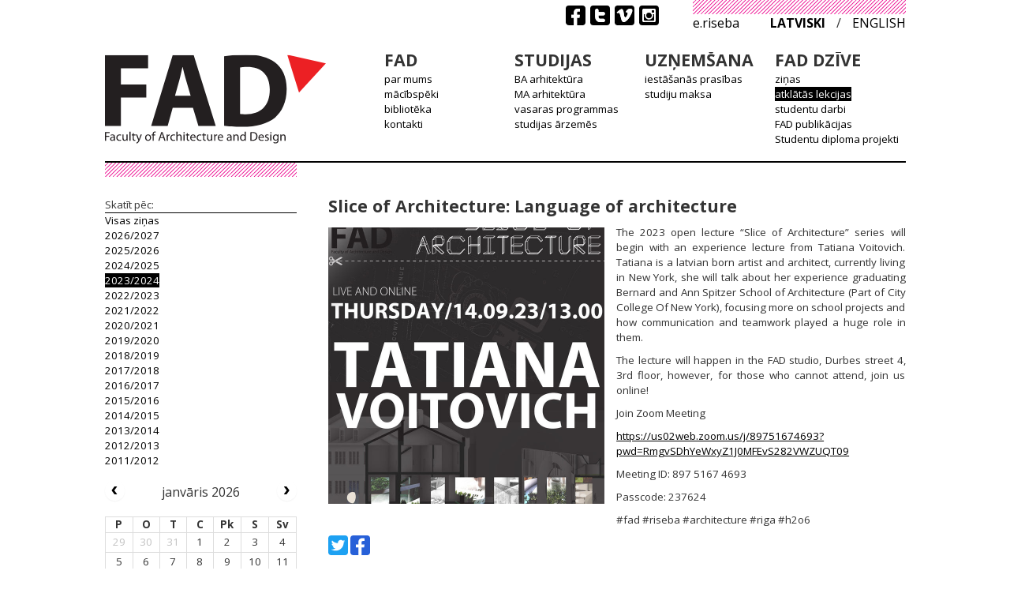

--- FILE ---
content_type: text/html; charset=utf-8
request_url: https://architecture.riseba.lv/lv/fad-dzive/atklatas-lekcijas/slice-of-architecture-language-of-architecture?year=2023
body_size: 3837
content:
<!DOCTYPE html>
<html xmlns="http://www.w3.org/1999/xhtml">
<head>
<meta content="text/html; charset=UTF-8" http-equiv="Content-Type">
<meta content="width=device-width, initial-scale=1" name="viewport">
<link rel="stylesheet" media="all" href="/assets/application-b595e56c1cf94602e0ee9020e4de264c97173bfe620ba5f6b51cd5b55c854795.css" />
<script src="/assets/application-f36d4747feae98a9c9dc5fe9b6dbe0d509ea056aa7aff248aea30d5a5ae79c22.js"></script>
<link rel="shortcut icon" type="image/x-icon" href="/assets/favicon-8f666e9b4b6b04de5e03dfe42deba21c05b6f80c0d79003bc58d26d40663173b.ico" />
<title>Slice of Architecture: Language of architecture | RISEBA Arhitektūras un dizaina fakultāte</title>
<script>
  var _gaq = _gaq || [];
  _gaq.push(['_setAccount', 'UA-36957598-3']);
  _gaq.push(['_trackPageview']);
  
  (function() {
  var ga = document.createElement('script'); ga.type = 'text/javascript'; ga.async = true;
  ga.src = ('https:' == document.location.protocol ? 'https://ssl' : 'http://www') + '.google-analytics.com/ga.js';
  var s = document.getElementsByTagName('script')[0]; s.parentNode.insertBefore(ga, s);
  })();
</script>
<body class="post-category-pages-controller theme-3">
<div id="fb-root"></div>
<script>
  (function(d, s, id) {var js, fjs = d.getElementsByTagName(s)[0];if(d.getElementById(id))return;js = d.createElement(s);js.id = id;js.src = "//connect.facebook.net/en_US/sdk.js#xfbml=1&version=v2.7";fjs.parentNode.insertBefore(js, fjs);}(document, 'script', 'facebook-jssdk'));
</script>
<div id="fb-root"></div>
<div id="wrapper">
<header>
<nav>
<div id="secondary">
<ul id="language-picker">
<li>
<a target="_blank" href="http://e.riseba.lv/">e.riseba</a>
</li>
<li class="locale selected">
<a href="/lv">latviski</a>
</li>
<li>/</li>
<li class="locale">
<a href="/en">english</a>
</li>
</ul>
<ul id="social-menu">
<li>
<a target="_blank" href="https://www.facebook.com/RISEBAFAD/"><span class="svg social-icon facebook"><svg role="img" width="25" height="25" viewBox="0 0 25 25" aria-label="Facebook"><title>Facebook</title><svg class="symbol" x="0.0" y="0.0"><use xlink:href="/assets/images-48a5f59dc1a72c6c588450758a9ad0ab9b7f4675b6ede9c81350453ddc4d7a8c.svg#social-icon-facebook" /></svg></svg></span>
</a></li>
<li>
<a target="_blank" href="https://twitter.com/RISEBA_LV"><span class="svg social-icon twitter"><svg role="img" width="25" height="25" viewBox="0 0 25 25" aria-label="Twitter"><title>Twitter</title><svg class="symbol" x="0.0" y="0.0"><use xlink:href="/assets/images-48a5f59dc1a72c6c588450758a9ad0ab9b7f4675b6ede9c81350453ddc4d7a8c.svg#social-icon-twitter" /></svg></svg></span>
</a></li>
<li>
<a target="_blank" href="https://vimeo.com/riseba"><span class="svg social-icon vimeo"><svg role="img" width="25" height="25" viewBox="0 0 25 25" aria-label="Vimeo"><title>Vimeo</title><svg class="symbol" x="0.0" y="0.0"><use xlink:href="/assets/images-48a5f59dc1a72c6c588450758a9ad0ab9b7f4675b6ede9c81350453ddc4d7a8c.svg#social-icon-vimeo" /></svg></svg></span>
</a></li>
<li>
<a target="_blank" href="https://www.instagram.com/fad_architecture_school/"><span class="svg social-icon instagram"><svg role="img" width="25" height="25" viewBox="0 0 25 25" aria-label="Instagram"><title>Instagram</title><svg class="symbol" x="0.0" y="0.0"><use xlink:href="/assets/images-48a5f59dc1a72c6c588450758a9ad0ab9b7f4675b6ede9c81350453ddc4d7a8c.svg#social-icon-instagram" /></svg></svg></span>
</a></li>
</ul>
<div id="search-box">
<gcse:searchbox-only resultsurl="/lv/search/"></gcse:searchbox-only>
</div>
<script>
  (function() {
    var cx = "014898601481690667309:1unaa2drmp0";
    var gcse = document.createElement('script');
    gcse.type = 'text/javascript';
    gcse.async = true;
    gcse.src = 'https://cse.google.com/cse.js?cx=' + cx;
    var s = document.getElementsByTagName('script')[0];
    s.parentNode.insertBefore(gcse, s);
  })();
</script>

</div>
<div id="primary">
<div id="logo-wrapper">
<h1>
<a href="/lv"><span class="svg custom fad-logo"><svg role="img" width="270" height="109" viewBox="0 0 270 109" aria-label="FAD logo"><title>FAD logo</title><svg class="symbol" x="0.0" y="0.0"><use xlink:href="/assets/images-48a5f59dc1a72c6c588450758a9ad0ab9b7f4675b6ede9c81350453ddc4d7a8c.svg#custom-fad-logo" /></svg></svg></span>
</a></h1>
</div>
<div class="trigger">
<a href="#navigation">
<span class="svg icon kebab"><svg role="img" width="25" height="25" viewBox="0 0 25 25" aria-label="Kebab menu"><title>Kebab menu</title><svg class="symbol" x="0.0" y="0.0"><use xlink:href="/assets/images-48a5f59dc1a72c6c588450758a9ad0ab9b7f4675b6ede9c81350453ddc4d7a8c.svg#icon-kebab" /></svg></svg></span>
</a>
</div>
<div class="fade-overlay"></div>
<ul class="menu main" id="navigation"><li>
<span>FAD</span>
<ul><li class=""><a href="/lv/fad/par-mums">par mums</a></li><li class=""><a href="/lv/fad/academic-staff">mācībspēki</a></li><li class=""><a href="/lv/fad/biblioteka">bibliotēka</a></li><li class=""><a href="/lv/fad/kontakti">kontakti</a></li></ul>
</li><li>
<span>STUDIJAS</span>
<ul><li class=""><a href="/lv/studijas/ba-arhitektura">BA arhitektūra</a></li><li class=""><a href="/lv/studijas/ma-arhitektura">MA arhitektūra</a></li><li class=""><a href="/lv/studijas/vasaras-programmas">vasaras programmas</a></li><li class=""><a href="/lv/studijas/studijas-arzemes">studijas ārzemēs</a></li></ul>
</li><li>
<span>UZŅEMŠANA</span>
<ul><li class=""><a href="/lv/uznemsana/iestasanas-prasibas">iestāšanās prasības</a></li><li class=""><a href="/lv/uznemsana/studiju-maksa-slash-stipendijas">studiju maksa</a></li></ul>
</li><li>
<span>FAD DZĪVE</span>
<ul><li class=""><a href="/lv/fad-dzive/notikumi-un-izstades">ziņas</a></li><li class="active"><a href="/lv/fad-dzive/atklatas-lekcijas">atklātās lekcijas</a></li><li class=""><a href="/lv/fad-dzive/studentu-darbi"> studentu darbi</a></li><li class=""><a href="/lv/fad-dzive/publikacijas">FAD publikācijas</a></li><li class=""><a href="/lv/fad-dzive/fad">Studentu diploma projekti</a></li></ul>
</li><li>
<span>Search</span>
<ul>
</ul>
</li></ul>
</div>
</nav>
</header>
<div class="clear" id="header-bottom"></div>
<div id="page">
<div id="main-content">
<article class="post-entry">
<h2>Slice of Architecture: Language of architecture</h2>
<div class="event-photo">
<img src="/media/W1siZiIsIjIwMjMvMDkvMDYvN2Rib3gxcDFncV9uYi5qcGciXSxbInAiLCJ0aHVtYiIsIjcwMHg3MDAjIl0sWyJwIiwiZW5jb2RlIiwianBnIiwiLXF1YWxpdHkgODAiXV0/file.jpg?sha=b9b4b148e8bb4780">
</div>

<p>The 2023 open lecture &ldquo;Slice of Architecture&rdquo; series will begin with an experience lecture from Tatiana Voitovich. Tatiana is a latvian born artist and architect, currently living in New York, she will talk about her experience graduating Bernard and Ann Spitzer School of Architecture (Part of City College Of New York), focusing more on school projects and how communication and teamwork played a huge role in them.</p>

<p>The lecture will happen in the FAD studio, Durbes street 4, 3rd floor, however, for those who cannot attend, join us online!</p>

<p>Join Zoom Meeting</p>

<p><a href="https://us02web.zoom.us/j/89751674693?pwd=RmgvSDhYeWxyZ1J0MFEvS282VWZUQT09">https://us02web.zoom.us/j/89751674693?pwd=RmgvSDhYeWxyZ1J0MFEvS282VWZUQT09</a></p>

<p>Meeting ID: 897 5167 4693</p>

<p>Passcode: 237624</p>

<p>#fad #riseba #architecture #riga #h2o6</p>

<div class="clear"></div>
<div class="clear"></div>
<div class='social-share-button' data-title='Slice of Architecture: Language of architecture' data-img=''
data-url='https://architecture.riseba.lv/lv/fad-dzive/atklatas-lekcijas/slice-of-architecture-language-of-architecture' data-desc='' data-via=''>
<a rel="nofollow " data-site="twitter" class="ssb-icon ssb-twitter" onclick="return SocialShareButton.share(this);" title="Share to Twitter" href="#"></a>
<a rel="nofollow " data-site="facebook" class="ssb-icon ssb-facebook" onclick="return SocialShareButton.share(this);" title="Share to Facebook" href="#"></a>
</div>
</article>

</div>
<div id="sidebar">
<div id="post-archive">
<p>
Skatīt pēc:
</p>
<ul>
<li>
<a href="/lv/fad-dzive/atklatas-lekcijas">Visas ziņas</a>
</li>
<li>
<a href="/lv/fad-dzive/atklatas-lekcijas/slice-of-architecture-language-of-architecture?year=2026">2026/2027</a>
</li>
<li>
<a href="/lv/fad-dzive/atklatas-lekcijas/slice-of-architecture-language-of-architecture?year=2025">2025/2026</a>
</li>
<li>
<a href="/lv/fad-dzive/atklatas-lekcijas/slice-of-architecture-language-of-architecture?year=2024">2024/2025</a>
</li>
<li>
<a class="active" href="/lv/fad-dzive/atklatas-lekcijas/slice-of-architecture-language-of-architecture?year=2023">2023/2024</a>
</li>
<li>
<a href="/lv/fad-dzive/atklatas-lekcijas/slice-of-architecture-language-of-architecture?year=2022">2022/2023</a>
</li>
<li>
<a href="/lv/fad-dzive/atklatas-lekcijas/slice-of-architecture-language-of-architecture?year=2021">2021/2022</a>
</li>
<li>
<a href="/lv/fad-dzive/atklatas-lekcijas/slice-of-architecture-language-of-architecture?year=2020">2020/2021</a>
</li>
<li>
<a href="/lv/fad-dzive/atklatas-lekcijas/slice-of-architecture-language-of-architecture?year=2019">2019/2020</a>
</li>
<li>
<a href="/lv/fad-dzive/atklatas-lekcijas/slice-of-architecture-language-of-architecture?year=2018">2018/2019</a>
</li>
<li>
<a href="/lv/fad-dzive/atklatas-lekcijas/slice-of-architecture-language-of-architecture?year=2017">2017/2018</a>
</li>
<li>
<a href="/lv/fad-dzive/atklatas-lekcijas/slice-of-architecture-language-of-architecture?year=2016">2016/2017</a>
</li>
<li>
<a href="/lv/fad-dzive/atklatas-lekcijas/slice-of-architecture-language-of-architecture?year=2015">2015/2016</a>
</li>
<li>
<a href="/lv/fad-dzive/atklatas-lekcijas/slice-of-architecture-language-of-architecture?year=2014">2014/2015</a>
</li>
<li>
<a href="/lv/fad-dzive/atklatas-lekcijas/slice-of-architecture-language-of-architecture?year=2013">2013/2014</a>
</li>
<li>
<a href="/lv/fad-dzive/atklatas-lekcijas/slice-of-architecture-language-of-architecture?year=2012">2012/2013</a>
</li>
<li>
<a href="/lv/fad-dzive/atklatas-lekcijas/slice-of-architecture-language-of-architecture?year=2011">2011/2012</a>
</li>
</ul>
</div>

<div class="calendar" data-lang="lv"></div>

<div id="social-sidebar">
<div id="facebook">
<div class="fb-page" data-href="https://www.facebook.com/RISEBAFAD/" data-tabs="timeline" data-small-header="true" data-adapt-container-width="true" data-hide-cover="false" data-show-facepile="true"><blockquote cite="https://www.facebook.com/RISEBAFAD/" class="fb-xfbml-parse-ignore"><a href="https://www.facebook.com/RISEBAFAD/">Riseba University / FAD</a></blockquote></div>
</div>
<div id="twitter">
<a class="twitter-timeline" href="https://twitter.com/RISEBA_LV" height="500" transparent>Tweets by RISEBA_LV</a> <script async src="//platform.twitter.com/widgets.js" charset="utf-8"></script>
</div>
</div>


</div>
</div>
<div class="clear"></div>
<div id="footer-top"></div>
<footer>
<div id="logo">
<div id="riseba-logo">
<a target="_blank" href="http://www.riseba.lv/lv"><span class="svg custom riseba-logo-lv"><svg role="img" width="230" height="75" viewBox="0 0 230 75" aria-label="Riseba logo"><title>Riseba logo</title><svg class="symbol" x="0.0" y="0.0"><use xlink:href="/assets/images-48a5f59dc1a72c6c588450758a9ad0ab9b7f4675b6ede9c81350453ddc4d7a8c.svg#custom-riseba-logo-lv" /></svg></svg></span>
</a></div>
</div>
<div id="footer-content">
<div id="main-building">
<p><strong>Biznesa, mākslas un tehnoloģiju augstskola RISEBA</strong><br />
Adrese: Meža iela 3, Rīga, LV-1048<br />
Fakss: + 371 67 500 252<br />
Tālrunis: + 371 67 500 265<br />
<a href="http://www.riseba.lv/" target="_blank">www.riseba.lv</a><br />
E-pasts:&nbsp;<a href="/cdn-cgi/l/email-protection" class="__cf_email__" data-cfemail="05776c7660676445776c766067642b6973">[email&#160;protected]</a></p>

</div>
<div id="find-more">
<p><strong>RISEBA Arhitektūras un&nbsp;mediju centrs H<sub>2</sub>O 6</strong><br />
<a href="http://www.h2o6.lv/" target="_blank">www.h2o6.lv</a><br />
<br />
<strong>Arhitektūras un dizaina fakultāte</strong><br />
Adrese: Durbes iela 4, Rīga, LV-1007<br />
Tālrunis: + 371 29 349 122<br />
<a href="http://www.architecture.riseba.lv/" target="_blank">www.architecture.riseba.lv</a><br />
E-pasts:&nbsp;<a href="/cdn-cgi/l/email-protection" class="__cf_email__" data-cfemail="2c45424a436c5e455f494e4d02405a">[email&#160;protected]</a></p>

<p>&nbsp;</p>

</div>
</div>
<div id="footer-social">
<ul id="social-menu">
<li>
<a target="_blank" href="https://www.facebook.com/groups/404916972901925/"><span class="svg social-icon facebook"><svg role="img" width="25" height="25" viewBox="0 0 25 25" aria-label="Facebook"><title>Facebook</title><svg class="symbol" x="0.0" y="0.0"><use xlink:href="/assets/images-48a5f59dc1a72c6c588450758a9ad0ab9b7f4675b6ede9c81350453ddc4d7a8c.svg#social-icon-facebook" /></svg></svg></span>
</a></li>
<li>
<a target="_blank" href="https://www.facebook.com/RISEBAFAD/"><span class="svg social-icon twitter"><svg role="img" width="25" height="25" viewBox="0 0 25 25" aria-label="Twitter"><title>Twitter</title><svg class="symbol" x="0.0" y="0.0"><use xlink:href="/assets/images-48a5f59dc1a72c6c588450758a9ad0ab9b7f4675b6ede9c81350453ddc4d7a8c.svg#social-icon-twitter" /></svg></svg></span>
</a></li>
<li>
<a target="_blank" href="https://vimeo.com/riseba"><span class="svg social-icon vimeo"><svg role="img" width="25" height="25" viewBox="0 0 25 25" aria-label="Vimeo"><title>Vimeo</title><svg class="symbol" x="0.0" y="0.0"><use xlink:href="/assets/images-48a5f59dc1a72c6c588450758a9ad0ab9b7f4675b6ede9c81350453ddc4d7a8c.svg#social-icon-vimeo" /></svg></svg></span>
</a></li>
<li>
<a target="_blank" href="https://www.instagram.com/fad_architecture_school/"><span class="svg social-icon instagram"><svg role="img" width="25" height="25" viewBox="0 0 25 25" aria-label="Instagram"><title>Instagram</title><svg class="symbol" x="0.0" y="0.0"><use xlink:href="/assets/images-48a5f59dc1a72c6c588450758a9ad0ab9b7f4675b6ede9c81350453ddc4d7a8c.svg#social-icon-instagram" /></svg></svg></span>
</a></li>
</ul>
</div>
</footer>
</div>
<script data-cfasync="false" src="/cdn-cgi/scripts/5c5dd728/cloudflare-static/email-decode.min.js"></script><script defer src="https://static.cloudflareinsights.com/beacon.min.js/vcd15cbe7772f49c399c6a5babf22c1241717689176015" integrity="sha512-ZpsOmlRQV6y907TI0dKBHq9Md29nnaEIPlkf84rnaERnq6zvWvPUqr2ft8M1aS28oN72PdrCzSjY4U6VaAw1EQ==" data-cf-beacon='{"version":"2024.11.0","token":"eb73deab778c4d018531c1c52c362275","r":1,"server_timing":{"name":{"cfCacheStatus":true,"cfEdge":true,"cfExtPri":true,"cfL4":true,"cfOrigin":true,"cfSpeedBrain":true},"location_startswith":null}}' crossorigin="anonymous"></script>
</body>
</head>
</html>


--- FILE ---
content_type: image/svg+xml
request_url: https://architecture.riseba.lv/assets/images-48a5f59dc1a72c6c588450758a9ad0ab9b7f4675b6ede9c81350453ddc4d7a8c.svg
body_size: 15925
content:
<svg xmlns="http://www.w3.org/2000/svg"  width="0" height="0">

    <!--
        All symbols are svg definitions optimised with svgo

        Adding new images:

        1. Get the images as svg files.
        2. Install svgo from https://github.com/svg/svgo
        3. Put the svg files in a folder, e.g. new-optimised-images
        4. Run svgo on the folder:  svgo -f new-optimised-images
        5. For each image, copy the optimised paths into a symbol in this file:
            5.1. Remove viewBox attribute. Set width and height attribute.
                 Width and height must both be defined here.
                 A viewBox of "0 0 <width> <height>" will be used automatically in the tag helper.
            5.2. Remove any fill definitions from paths
            5.3. Set a unique id for the symbol and remove any ids and classes from the paths
            5.4. Set width and height for the symbol from the svg data

        The ids are in the names of the images that will be used in the site.

        6. Restart the rails application after any changes in this file

    -->

    <!-- "icon-" prefix denotes icon images. they use a 20 x 20 output rectangle (with very rare exceptions) -->

    <!-- Icons -->
    <symbol id="icon-kebab" height="25" width="25" xmlns="http://www.w3.org/2000/svg"><path d="M0 2h25v4H0V2zm0 8h25v4H0v-4zm0 8h25v4H0v-4z" fill-rule="evenodd"/></symbol>

    <symbol id="icon-search" xmlns="http://www.w3.org/2000/svg" width="50" height="25"><path fill="#FFFFFF" d="M19.255 12.818a4.395 4.395 0 1 0 0-6.215 4.391 4.391 0 0 0 0 6.215zm-1.164-7.373a6.042 6.042 0 0 1 8.536 0c2.116 2.112 2.326 5.406.648 7.763l6.396 6.395-1.721 1.716-6.46-6.457c-2.319 1.411-5.397 1.116-7.4-.888a6.034 6.034 0 0 1 .001-8.529z"/><path d="M19.255 6.603a4.395 4.395 0 1 1 0 6.215 4.391 4.391 0 0 1 0-6.215z"/><path d="M18.091 13.974c2.003 2.004 5.081 2.299 7.4.888l6.46 6.457 1.721-1.716-6.396-6.395c1.678-2.356 1.468-5.65-.648-7.763a6.042 6.042 0 0 0-8.536 0 6.032 6.032 0 0 0-.001 8.529zM37.5 4.001V21a4 4 0 0 1-3.999 4H-8.501a4 4 0 0 1-3.999-4V4.001A4.001 4.001 0 0 1-8.501 0h42.002A4.001 4.001 0 0 1 37.5 4.001z"/></symbol>

    <symbol id="icon-camera" xmlns="http://www.w3.org/2000/svg" width="16" height="11.825"><path d="M16 2.653v8.446c0 .459-.268.726-.729.726H.732c-.461 0-.729-.267-.729-.727L.002 2.619c0-.393.27-.665.665-.665h4.079c.043-.35.097-.682.124-1.017C4.911.401 5.322 0 5.856 0h4.256c.534 0 .947.404.988.938.026.335.081.667.125 1.016h4.079c.44 0 .696.257.696.699zm-.771 1.044V2.691h-3.457v1.006h3.457zm-3.154 3.194c.01-2.212-1.806-4.052-3.98-4.087-2.251-.035-4.133 1.761-4.155 3.989-.023 2.308 1.779 4.144 4.057 4.153 2.231.011 4.068-1.817 4.078-4.055z"/><path d="M10.506 6.868a2.504 2.504 0 0 1-2.492 2.501 2.502 2.502 0 0 1-2.498-2.494 2.487 2.487 0 0 1 2.483-2.502 2.487 2.487 0 0 1 2.507 2.495z"/></symbol>


    <!-- Social icons -->
    <symbol id="social-icon-facebook" xmlns="http://www.w3.org/2000/svg" width="25" height="25"><path d="M25 4v17a4 4 0 0 1-4.001 4h-6.872v-9.591h3.22l.479-3.734h-3.699V9.286c0-1.083.302-1.817 1.854-1.817l1.977-.003v-3.34c-.341-.046-1.516-.149-2.882-.149-2.854 0-4.81 1.743-4.81 4.941v2.758H7.039v3.734h3.227V25H4c-2.211 0-4-1.789-4-4V4a4 4 0 0 1 4-4h16.999A4.003 4.003 0 0 1 25 4z"/><path fill="#FFFFFF" d="M17.957 4.125v3.34l-1.977.004c-1.552 0-1.854.735-1.854 1.817v2.389h3.699l-.479 3.734h-3.22V25h-3.862v-9.591H7.039v-3.734h3.227V8.917c0-3.198 1.956-4.941 4.81-4.941 1.365 0 2.54.103 2.881.149z"/></symbol>

    <symbol id="social-icon-instagram" xmlns="http://www.w3.org/2000/svg" width="25" height="25"><path d="M25 4.001v17A4 4 0 0 1 20.999 25h-17A4 4 0 0 1 0 21.001v-17A4 4 0 0 1 3.999 0h17A4 4 0 0 1 25 4.001zm-4.047 14.896V6.104a2.132 2.132 0 0 0-2.133-2.133H6.177c-1.176 0-2.13.954-2.13 2.133v12.793c0 1.179.955 2.133 2.13 2.133H18.82a2.132 2.132 0 0 0 2.133-2.133z"/><path fill="#FFFFFF" d="M20.953 6.104v12.793a2.132 2.132 0 0 1-2.133 2.133H6.177a2.131 2.131 0 0 1-2.13-2.133V6.104c0-1.179.955-2.133 2.13-2.133H18.82a2.134 2.134 0 0 1 2.133 2.133zm-1.904 12.149V10.9h-1.518a5.285 5.285 0 0 1-5.031 6.881A5.288 5.288 0 0 1 7.218 12.5c0-.559.089-1.094.25-1.6H6.026v7.353c0 .483.39.873.873.873h11.276c.481 0 .874-.39.874-.873zm0-10.106V6.756a.876.876 0 0 0-.873-.875H16.57a.87.87 0 0 0-.593.822v1.444c0 .483.393.875.875.875h1.324c.48 0 .873-.391.873-.875zm-3.07 4.353c0-.576-.144-1.119-.395-1.6a3.481 3.481 0 0 0-3.085-1.88A3.483 3.483 0 0 0 9.02 12.5a3.483 3.483 0 0 0 3.479 3.479 3.484 3.484 0 0 0 3.48-3.479z"/><path d="M19.049 10.9v7.353a.874.874 0 0 1-.873.873H6.899a.872.872 0 0 1-.873-.873V10.9h1.442a5.227 5.227 0 0 0-.25 1.6c0 2.912 2.37 5.281 5.282 5.281a5.285 5.285 0 0 0 5.031-6.881h1.518zM19.049 6.756v1.392a.876.876 0 0 1-.873.875h-1.324a.876.876 0 0 1-.875-.875V6.703a.87.87 0 0 1 .593-.822h1.606c.48 0 .873.391.873.875z"/><path d="M15.585 10.9a3.44 3.44 0 0 1 .395 1.6 3.484 3.484 0 0 1-3.479 3.479A3.483 3.483 0 0 1 9.022 12.5a3.485 3.485 0 0 1 3.479-3.48 3.483 3.483 0 0 1 3.084 1.88z" fill-rule="evenodd"/></symbol>

    <symbol id="social-icon-twitter" xmlns="http://www.w3.org/2000/svg" width="25" height="25"><path d="M25 4.001v17A3.999 3.999 0 0 1 21.002 25H3.999A4 4 0 0 1 0 21.001v-17A4 4 0 0 1 3.999 0h17.003A4 4 0 0 1 25 4.001zm-6.32 6.38c0-.586-.2-1.087-.608-1.506-.41-.42-.9-.629-1.47-.629h-6.139V6.108c0-.588-.205-1.089-.608-1.508-.4-.42-.889-.629-1.451-.629-.581 0-1.075.205-1.479.615-.401.414-.606.92-.606 1.524v8.528c0 1.761.606 3.265 1.818 4.516 1.21 1.249 2.668 1.873 4.375 1.873h4.097c.57 0 1.055-.207 1.463-.627.406-.419.608-.923.608-1.508a2.09 2.09 0 0 0-.608-1.509 1.972 1.972 0 0 0-1.463-.629H12.51a1.943 1.943 0 0 1-1.452-.619 2.09 2.09 0 0 1-.597-1.5v-2.118h6.147c.567 0 1.055-.21 1.463-.627.408-.417.609-.921.609-1.509z"/><path fill="#FFFFFF" d="M18.071 8.875c.408.419.608.92.608 1.506 0 .588-.2 1.092-.608 1.511a1.977 1.977 0 0 1-1.463.627h-6.147v2.118c0 .588.2 1.087.597 1.5.399.414.885.619 1.452.619h4.099c.567 0 1.055.21 1.463.629.406.42.608.921.608 1.509 0 .585-.202 1.089-.608 1.508-.408.42-.893.627-1.463.627h-4.097c-1.707 0-3.165-.624-4.375-1.873-1.212-1.252-1.819-2.756-1.819-4.516V6.111c0-.604.205-1.11.606-1.524.403-.41.897-.615 1.479-.615.562 0 1.051.209 1.451.629.403.419.608.92.608 1.508v2.138h6.139c.57-.001 1.06.208 1.47.628z"/></symbol>

    <symbol id="social-icon-vimeo" xmlns="http://www.w3.org/2000/svg" width="25" height="25"><path d="M25 4.001v17A4 4 0 0 1 20.999 25H4.001A4 4 0 0 1 0 21.001v-17A4 4 0 0 1 4.001 0h16.998A4 4 0 0 1 25 4.001zm-2.695 3.161c.188-.994.064-1.762-.367-2.311-.605-.759-1.697-1.019-3.27-.789a4.118 4.118 0 0 0-.719.219 6.877 6.877 0 0 0-1.008.536 8.772 8.772 0 0 0-1.123.845 6.273 6.273 0 0 0-1.043 1.226 6.57 6.57 0 0 0-.779 1.6c.934-.082 1.595.014 1.986.28.39.269.545.848.463 1.732-.057.608-.36 1.442-.909 2.501-.501.909-.916 1.49-1.239 1.731-.516.374-1.023.295-1.524-.241-.267-.282-.485-.658-.656-1.132a6.757 6.757 0 0 1-.333-1.276 49.188 49.188 0 0 1-.173-1.467 25.064 25.064 0 0 0-.153-1.251c-.267-1.506-.462-2.461-.592-2.871a4.284 4.284 0 0 0-.62-1.208c-.276-.371-.568-.606-.884-.697-.663-.187-1.404-.041-2.221.437-.63.374-1.427.992-2.386 1.853-.964.863-1.679 1.458-2.144 1.784v.123c.185.093.333.246.447.453.109.21.234.328.376.354.241.032.561-.016.95-.15.391-.133.731-.197 1.015-.185.285.014.529.189.729.524.125.209.232.438.321.674.086.239.175.522.262.843.089.316.162.554.219.706.196.536.508 1.627.927 3.27.417 1.704.752 2.853.998 3.447.488 1.155 1.087 1.882 1.8 2.186a2.89 2.89 0 0 0 1.485.027 4.584 4.584 0 0 0 1.331-.552c1.526-.897 2.985-2.28 4.374-4.146a26.7 26.7 0 0 0 3.018-5.117c.799-1.789 1.278-3.111 1.442-3.958z"/><path fill="#FFFFFF" d="M21.938 4.851c.432.549.555 1.317.367 2.311-.164.847-.643 2.169-1.441 3.96a26.7 26.7 0 0 1-3.018 5.117c-1.389 1.865-2.848 3.248-4.374 4.146a4.561 4.561 0 0 1-1.331.552c-.487.12-.986.111-1.485-.027-.713-.304-1.312-1.03-1.8-2.186-.246-.595-.581-1.743-.998-3.447-.419-1.643-.731-2.734-.927-3.27a9.82 9.82 0 0 1-.219-.706 10.23 10.23 0 0 0-.262-.843 4.179 4.179 0 0 0-.321-.674c-.201-.335-.444-.51-.729-.524-.285-.014-.625.05-1.017.182-.389.134-.708.182-.95.15-.141-.025-.266-.143-.375-.353a1.057 1.057 0 0 0-.447-.453v-.123c.465-.326 1.18-.921 2.144-1.784.959-.861 1.756-1.479 2.386-1.853.818-.479 1.558-.625 2.221-.438.316.092.608.327.884.698.273.374.479.777.62 1.208.13.41.326 1.365.592 2.871.039.232.089.649.153 1.251.064.597.121 1.089.173 1.467.054.378.164.804.333 1.276.171.474.39.85.656 1.132.501.536 1.009.615 1.524.241.323-.241.738-.822 1.239-1.731.549-1.059.853-1.893.909-2.501.082-.884-.073-1.463-.463-1.732-.392-.267-1.053-.362-1.986-.28a6.587 6.587 0 0 1 .779-1.6 6.332 6.332 0 0 1 1.043-1.226 8.68 8.68 0 0 1 1.123-.845 6.827 6.827 0 0 1 1.008-.536 4.18 4.18 0 0 1 .719-.219c1.572-.229 2.664.03 3.27.789z"/></symbol>


    <!-- Custom icons -->
    <symbol id="custom-fad-logo" xmlns="http://www.w3.org/2000/svg" viewBox="0 31 270 109" width="270" height="109"><path fill="#231F20" d="M0 31.374h52.727v16.034H19.502v19.757h31.041v15.909H19.502v34.765H0zM82.797 95.646l-6.16 22.188h-20.14l26.3-86.462h25.654l26.946 86.462h-21.17l-6.671-22.188H82.797zm21.937-14.625l-5.39-18.345c-1.538-5.13-3.076-11.547-4.358-16.675h-.26c-1.279 5.128-2.565 11.666-3.977 16.675l-5.13 18.345h19.115zM145.641 32.677c7.184-1.157 16.545-1.929 26.297-1.929 16.549 0 27.322 3.082 35.533 9.238 8.98 6.672 14.625 17.316 14.625 32.585 0 16.55-6.029 27.963-14.234 35.019-9.111 7.575-23.094 11.169-40.029 11.169-10.133 0-17.447-.649-22.191-1.289V32.677h-.001zm19.502 70.425c1.662.389 4.486.389 6.795.389 17.834.123 29.506-9.623 29.506-30.277 0-17.963-10.521-27.451-27.457-27.451-4.229 0-7.182.382-8.844.769v56.57z"/><path fill="#EC2024" d="M237.156 76.988L270 41.392v-.004l-47.25-10.64z"/><path fill="#231F20" d="M0 125.314h5.731v1.142H1.44v3.49h3.961v1.122H1.44v4.755H0zM12.226 134.018c0 .649.026 1.293.107 1.808h-1.232l-.107-.951h-.049c-.419.591-1.234 1.124-2.305 1.124-1.528 0-2.313-1.078-2.313-2.169 0-1.824 1.627-2.822 4.539-2.808v-.155c0-.604-.172-1.745-1.714-1.729-.714 0-1.449.203-1.982.56l-.309-.917c.624-.392 1.54-.654 2.493-.654 2.309 0 2.873 1.57 2.873 3.07l-.001 2.821zm-1.326-2.043c-1.498-.029-3.199.235-3.199 1.698 0 .905.592 1.312 1.275 1.312 1.002 0 1.641-.627 1.859-1.266.043-.154.064-.313.064-.436l.001-1.308zM19.807 135.561c-.36.172-1.151.436-2.169.436-2.275 0-3.756-1.542-3.756-3.854 0-2.319 1.59-4.019 4.052-4.019.815 0 1.528.202 1.903.401l-.311 1.047c-.329-.172-.843-.358-1.592-.358-1.728 0-2.665 1.295-2.665 2.854 0 1.744 1.124 2.822 2.622 2.822a3.94 3.94 0 0 0 1.679-.358l.237 1.029zM27.719 133.751c0 .795.015 1.479.058 2.072h-1.209l-.081-1.229h-.034c-.338.606-1.153 1.403-2.493 1.403-1.181 0-2.603-.672-2.603-3.308v-4.41h1.371v4.16c0 1.435.454 2.418 1.686 2.418.922 0 1.559-.642 1.808-1.264.078-.188.124-.436.124-.699v-4.615h1.375v5.472h-.002zM29.986 124.755h1.368v11.068h-1.368zM35.311 126.47v1.812h1.966v1.043h-1.966v4.068c0 .936.265 1.465 1.03 1.465.376 0 .592-.03.794-.094l.062 1.045a3.7 3.7 0 0 1-1.214.188c-.642 0-1.155-.224-1.48-.578-.373-.421-.53-1.092-.53-1.981v-4.113h-1.168v-1.043h1.168v-1.406l1.338-.406zM39.449 128.279l1.641 4.457c.188.498.375 1.092.498 1.546h.03c.143-.454.296-1.032.483-1.578l1.497-4.425h1.447l-2.053 5.377c-.987 2.589-1.656 3.896-2.594 4.724-.685.576-1.339.812-1.678.872l-.345-1.137c.345-.11.796-.327 1.201-.672.376-.295.822-.826 1.154-1.528.063-.142.108-.247.108-.325 0-.076-.03-.187-.108-.359l-2.774-6.95 1.493-.002zM56.417 131.988c0 2.789-1.946 4.009-3.753 4.009-2.033 0-3.622-1.5-3.622-3.881 0-2.513 1.67-3.991 3.744-3.991 2.166 0 3.631 1.571 3.631 3.863m-5.97.078c0 1.653.934 2.899 2.274 2.899 1.312 0 2.291-1.231 2.291-2.932 0-1.278-.635-2.884-2.255-2.884-1.606.003-2.31 1.497-2.31 2.917M58.279 135.823v-6.5h-1.045v-1.043h1.045v-.359c0-1.062.248-2.028.871-2.635.515-.501 1.204-.702 1.839-.702.504 0 .907.109 1.172.22l-.185 1.058c-.208-.092-.47-.168-.879-.168-1.167 0-1.464 1.01-1.464 2.182v.406h1.824v1.043h-1.824v6.5l-1.354-.002zM67.735 132.52l-1.096 3.305h-1.402l3.586-10.508h1.62l3.586 10.508h-1.448l-1.124-3.305h-3.722zm3.457-1.062l-1.045-3.022c-.232-.685-.39-1.311-.547-1.918h-.027c-.157.607-.311 1.264-.534 1.902l-1.024 3.038h3.177zM75.468 130.632c0-.886-.015-1.651-.058-2.353h1.197l.062 1.494h.045c.344-1.013 1.187-1.649 2.11-1.649.137 0 .244.012.367.028v1.297c-.137-.032-.279-.032-.463-.032-.969 0-1.655.72-1.84 1.744-.03.188-.045.42-.045.642v4.021h-1.375v-5.192zM85.784 135.561c-.36.172-1.151.436-2.167.436-2.276 0-3.759-1.542-3.759-3.854 0-2.319 1.59-4.019 4.055-4.019.812 0 1.526.202 1.901.401l-.311 1.047c-.33-.172-.84-.358-1.59-.358-1.73 0-2.667 1.295-2.667 2.854 0 1.744 1.124 2.822 2.623 2.822a3.96 3.96 0 0 0 1.682-.358l.233 1.029zM87.379 124.755h1.375v4.724h.03c.216-.391.562-.748.981-.98a2.848 2.848 0 0 1 1.403-.373c1.014 0 2.634.625 2.634 3.211v4.489H92.43v-4.335c0-1.215-.448-2.229-1.746-2.229-.886 0-1.575.624-1.837 1.354-.079.202-.094.405-.094.657v4.552h-1.375l.001-11.07zM97.548 126.157c0 .471-.324.845-.871.845-.499 0-.827-.374-.827-.845 0-.466.344-.856.857-.856.504 0 .841.375.841.856m-1.524 2.123h1.372v7.543h-1.372v-7.543zM101.323 126.47v1.812h1.962v1.043h-1.962v4.068c0 .936.26 1.465 1.024 1.465.376 0 .597-.03.799-.094l.058 1.045c-.26.094-.685.188-1.21.188-.643 0-1.155-.224-1.486-.578-.373-.421-.526-1.092-.526-1.981v-4.113h-1.171v-1.043h1.171v-1.406l1.341-.406zM105.492 132.303c.034 1.854 1.201 2.616 2.592 2.616.979 0 1.584-.171 2.084-.388l.25.98c-.483.219-1.326.484-2.523.484-2.322 0-3.713-1.544-3.713-3.824 0-2.273 1.344-4.049 3.541-4.049 2.48 0 3.118 2.15 3.118 3.539 0 .281-.019.482-.046.64l-5.303.002zm4.024-.987c.016-.854-.359-2.215-1.901-2.215-1.406 0-1.997 1.268-2.11 2.215h4.011zM117.906 135.561c-.356.172-1.151.436-2.164.436-2.275 0-3.757-1.542-3.757-3.854 0-2.319 1.59-4.019 4.052-4.019.809 0 1.527.202 1.902.401l-.315 1.047c-.326-.172-.839-.358-1.587-.358-1.733 0-2.665 1.295-2.665 2.854 0 1.744 1.12 2.822 2.617 2.822.777 0 1.294-.188 1.683-.358l.234 1.029zM121.36 126.47v1.812h1.967v1.043h-1.967v4.068c0 .936.266 1.465 1.03 1.465.374 0 .592-.03.794-.094l.062 1.045a3.725 3.725 0 0 1-1.219.188c-.637 0-1.151-.224-1.476-.578-.374-.421-.533-1.092-.533-1.981v-4.113h-1.167v-1.043h1.167v-1.406l1.342-.406zM131.179 133.751c0 .795.015 1.479.059 2.072h-1.211l-.081-1.229h-.031c-.341.606-1.156 1.403-2.496 1.403-1.182 0-2.599-.672-2.599-3.308v-4.41h1.369v4.16c0 1.435.452 2.418 1.683 2.418.922 0 1.559-.642 1.809-1.264a1.84 1.84 0 0 0 .123-.699v-4.615h1.376l-.001 5.472zM133.445 130.632c0-.886-.016-1.651-.064-2.353h1.202l.059 1.494h.051c.338-1.013 1.182-1.649 2.101-1.649.14 0 .252.012.377.028v1.297c-.144-.032-.28-.032-.471-.032-.964 0-1.648.72-1.837 1.744a3.9 3.9 0 0 0-.048.642v4.021h-1.369l-.001-5.192zM139.145 132.303c.027 1.854 1.197 2.616 2.588 2.616.979 0 1.592-.171 2.088-.388l.252.98c-.482.219-1.325.484-2.527.484-2.32 0-3.709-1.544-3.709-3.824 0-2.273 1.337-4.049 3.537-4.049 2.479 0 3.115 2.15 3.115 3.539 0 .281-.012.482-.043.64l-5.301.002zm4.021-.987c.016-.854-.359-2.215-1.902-2.215-1.402 0-1.994 1.268-2.102 2.215h4.004zM154.784 134.018c0 .649.028 1.293.104 1.808h-1.229l-.112-.951h-.04c-.426.591-1.232 1.124-2.312 1.124-1.527 0-2.307-1.078-2.307-2.169 0-1.824 1.623-2.822 4.539-2.808v-.155c0-.604-.174-1.745-1.715-1.729-.721 0-1.455.203-1.98.56l-.312-.917c.622-.392 1.543-.654 2.492-.654 2.31 0 2.87 1.57 2.87 3.07l.002 2.821zm-1.326-2.043c-1.498-.029-3.199.235-3.199 1.698 0 .905.597 1.312 1.284 1.312.993 0 1.635-.627 1.852-1.266a1.47 1.47 0 0 0 .063-.436v-1.308zM156.988 130.321c0-.796-.014-1.421-.061-2.044h1.215l.078 1.248h.029c.374-.702 1.246-1.401 2.492-1.401 1.045 0 2.667.625 2.667 3.211v4.489h-1.372v-4.352c0-1.211-.452-2.228-1.742-2.228-.893 0-1.591.64-1.845 1.403a1.945 1.945 0 0 0-.093.637v4.538h-1.369v-5.501h.001zM172.128 124.755v9.121c0 .67.032 1.435.063 1.947h-1.215l-.063-1.31h-.046c-.404.84-1.312 1.482-2.543 1.482-1.82 0-3.241-1.544-3.241-3.836-.017-2.512 1.56-4.036 3.384-4.036 1.172 0 1.934.543 2.277 1.137h.029v-4.507l1.355.002zm-1.353 6.595c0-.173-.017-.401-.063-.576-.202-.857-.952-1.574-1.979-1.574-1.422 0-2.256 1.247-2.256 2.9 0 1.527.762 2.788 2.225 2.788.922 0 1.764-.625 2.012-1.638a2.26 2.26 0 0 0 .062-.59v-1.31h-.001zM177.76 125.471a17.308 17.308 0 0 1 2.883-.231c1.951 0 3.334.469 4.254 1.309.953.859 1.5 2.076 1.5 3.772 0 1.716-.547 3.117-1.516 4.082-.998.984-2.617 1.514-4.658 1.514-.984 0-1.777-.044-2.463-.123v-10.323zm1.355 9.293c.345.045.843.062 1.369.062 2.914 0 4.479-1.622 4.479-4.458.017-2.479-1.392-4.054-4.258-4.054-.706 0-1.229.063-1.593.142v8.308h.003zM188.909 132.303c.034 1.854 1.2 2.616 2.591 2.616.982 0 1.588-.171 2.085-.388l.25.98c-.479.219-1.325.484-2.522.484-2.322 0-3.715-1.544-3.715-3.824 0-2.273 1.348-4.049 3.543-4.049 2.479 0 3.121 2.15 3.121 3.539 0 .281-.021.482-.051.64l-5.302.002zm4.023-.987c.016-.854-.357-2.215-1.902-2.215-1.4 0-1.991 1.268-2.106 2.215h4.008zM195.764 134.438c.418.25 1.137.529 1.821.529.979 0 1.45-.482 1.45-1.123 0-.652-.391-.999-1.387-1.371-1.375-.498-2.017-1.23-2.017-2.138 0-1.213 1.003-2.21 2.606-2.21.764 0 1.433.202 1.839.466l-.325.999a2.915 2.915 0 0 0-1.543-.455c-.812 0-1.249.471-1.249 1.03 0 .624.438.903 1.416 1.293 1.295.485 1.981 1.142 1.981 2.263 0 1.34-1.045 2.276-2.803 2.276-.83 0-1.595-.224-2.123-.533l.334-1.026zM203.639 126.157c0 .471-.322.845-.869.845-.5 0-.83-.374-.83-.845 0-.466.346-.856.855-.856.503 0 .844.375.844.856m-1.526 2.123h1.375v7.543h-1.375v-7.543zM212.211 134.716c0 1.746-.359 2.792-1.076 3.462-.75.667-1.811.903-2.76.903-.902 0-1.902-.216-2.508-.624l.341-1.059c.5.326 1.28.605 2.215.605 1.402 0 2.431-.73 2.431-2.65v-.822h-.031c-.403.697-1.229 1.262-2.398 1.262-1.874 0-3.212-1.591-3.212-3.68 0-2.559 1.669-3.991 3.412-3.991 1.313 0 2.015.672 2.356 1.295h.031l.049-1.137h1.211c-.045.526-.061 1.153-.061 2.055v4.381zm-1.373-3.459c0-.235-.016-.438-.08-.606-.242-.811-.9-1.467-1.916-1.467-1.311 0-2.242 1.105-2.242 2.853 0 1.481.764 2.713 2.228 2.713.856 0 1.62-.53 1.901-1.401.08-.235.109-.5.109-.732v-1.36zM214.371 130.321c0-.796-.016-1.421-.064-2.044h1.217l.08 1.248h.029c.373-.702 1.244-1.401 2.491-1.401 1.046 0 2.664.625 2.664 3.211v4.489h-1.369v-4.352c0-1.211-.455-2.228-1.741-2.228-.891 0-1.592.64-1.846 1.403a1.947 1.947 0 0 0-.092.637v4.538h-1.369v-5.501z"/></symbol>

<symbol id="custom-riseba-logo-en"  width="263.75" height="77.5"><path fill="#052147" d="M86.192 6.2v9.411c1.109.093 1.957.138 2.542.138 2.513 0 4.351-.354 5.515-1.062 1.164-.71 1.746-2.09 1.746-4.139 0-1.667-.625-2.831-1.873-3.494-1.249-.661-3.214-.995-5.896-.995-.648.001-1.326.049-2.034.141m12.856 28.649l-9.042-13.988c-.908-.018-2.18-.069-3.812-.161v14.149H79.95V.974c.339 0 1.641-.058 3.908-.172C86.124.686 87.95.627 89.337.627c8.604 0 12.903 3.33 12.903 9.99 0 2.005-.595 3.831-1.781 5.479-1.187 1.65-2.682 2.813-4.485 3.492l10.012 15.261h-6.938zM109.937.974h6.012v33.875h-6.012zM122.33 32.975l2.219-5.387c2.375 1.666 4.711 2.498 7.008 2.498 3.528 0 5.294-1.233 5.294-3.701 0-1.154-.416-2.256-1.247-3.307-.834-1.048-2.549-2.223-5.146-3.526-2.597-1.302-4.347-2.374-5.247-3.213a8.588 8.588 0 0 1-2.083-2.995c-.483-1.154-.728-2.437-.728-3.839 0-2.62.959-4.793 2.88-6.52 1.918-1.728 4.38-2.589 7.387-2.589 3.915 0 6.789.731 8.625 2.194l-1.828 5.183c-2.109-1.512-4.339-2.268-6.682-2.268-1.388 0-2.462.366-3.225 1.1-.765.732-1.144 1.685-1.144 2.855 0 1.941 2.15 3.961 6.449 6.059 2.265 1.108 3.897 2.131 4.903 3.062 1 .934 1.763 2.02 2.287 3.26.522 1.243.786 2.626.786 4.15 0 2.746-1.085 5.003-3.248 6.775-2.165 1.774-5.069 2.66-8.706 2.66-3.159.002-6.009-.815-8.554-2.451M153.93 6.316v7.932h11.189v5.108H153.93v10.152h15.351v5.341h-21.368V.974h21.622v5.342zM181.1 18.618v11.19c1.218.106 2.202.162 2.959.162 2.684 0 4.627-.455 5.838-1.363 1.212-.911 1.813-2.422 1.813-4.532 0-1.927-.562-3.331-1.686-4.208-1.124-.878-3.093-1.318-5.896-1.318a98.066 98.066 0 0 0-3.028.069m0-12.809v8.113c.926.063 1.896.094 2.913.094 3.914 0 5.875-1.471 5.875-4.415 0-2.605-1.782-3.908-5.346-3.908a59.442 59.442 0 0 0-3.442.116m4.346 29.04h-10.36V.997c4.562-.215 7.763-.323 9.598-.323 3.513 0 6.263.751 8.242 2.253 1.979 1.503 2.972 3.651 2.972 6.44 0 2.682-1.419 4.802-4.254 6.359 4.209 1.464 6.312 4.484 6.312 9.063 0 3.083-1.164 5.53-3.49 7.341-2.329 1.815-5.336 2.719-9.02 2.719M214.261 10.871l-4.067 12.51h8.139l-4.072-12.51zm8.303 23.978l-2.475-6.866h-11.608l-2.359 6.866h-6.683L212.943.512h2.639L229.2 34.849h-6.636zM33.284 32.476c-.047-1.961 2.974-3.624 6.583-3.624 3.752-.045 6.677 1.61 6.728 3.576 0 1.962-2.928 3.517-6.681 3.568-3.607 0-6.63-1.556-6.63-3.52"/><path fill="#800600" d="M17.607 26.433l9.796 4.414s5.101-4.696 12.478-4.842c7.461-.146 11.289 2.078 11.289 2.078l9.265-3.978s0-1.166-1.894-1.358c-1.891-.193-28.422-1.746-28.422-1.746l-12.512 5.432zM10.671 23.474s15.325-6.548 18.526-7.954c3.201-1.404 6.337-3.933 2.232-5.334-3.794-1.296-8.489-.632-11.981.63S0 18.868 0 18.868l10.671 4.606z"/><path fill="#800600" d="M12.003 8.196L30.604 0l43.214 18.284-32.979-1.794s1.504-1.019 3.201-2.328 5.576-5.966-2.668-8.777c-8.246-2.814-20.171-.378-25.56 1.357-2.537.818-3.809 1.454-3.809 1.454"/><path fill="#052147" d="M79.631 43.46h181.773v.513H79.631zM259.369 51.439c-1.314 0-2.256.833-2.256 1.972 0 1.046.505 1.633 1.845 2.243 1.503.705 1.796 1.14 1.796 1.938 0 .929-.668 1.517-1.607 1.517-.729 0-1.374-.294-2.009-.87v.764a3.272 3.272 0 0 0 1.997.658c1.351 0 2.255-.858 2.255-2.067 0-1.093-.436-1.68-2.043-2.408-1.445-.634-1.609-1.16-1.609-1.797 0-.821.646-1.396 1.62-1.396.587 0 1.176.211 1.727.61v-.692a3.313 3.313 0 0 0-1.716-.472m-7.799.105v8.01h4.322v-.553h-3.712v-3.206h3.5v-.562h-3.5v-3.138h3.604v-.551h-4.214zm-4.171-.105c-2.42 0-4.146 1.761-4.146 4.155 0 2.139 1.538 4.064 4.135 4.064.975 0 1.855-.212 2.69-.634v-.705a5.135 5.135 0 0 1-2.69.763c-2.092 0-3.486-1.526-3.486-3.522 0-1.962 1.385-3.548 3.486-3.548.929 0 1.833.26 2.654.729v-.692c-.834-.388-1.716-.61-2.643-.61m-12.973.105v8.01h.587v-7.022l5.955 7.022h.54v-8.01h-.588v7.047l-5.967-7.047h-.527zm-5.806 0v8.01h4.323v-.553h-3.712v-3.206h3.5v-.562h-3.5v-3.138h3.605v-.551h-4.216zm-2.744 8.01h.612v-8.01h-.612v8.01zm-4.194-8.115c-2.419 0-4.146 1.761-4.146 4.155 0 2.139 1.538 4.064 4.135 4.064.977 0 1.855-.212 2.69-.634v-.705a5.13 5.13 0 0 1-2.69.763c-2.09 0-3.487-1.526-3.487-3.522 0-1.962 1.386-3.548 3.487-3.548.929 0 1.832.26 2.654.729v-.692c-.836-.388-1.716-.61-2.643-.61m-7.328 0c-1.315 0-2.256.833-2.256 1.972 0 1.046.505 1.633 1.844 2.243 1.504.705 1.797 1.14 1.797 1.938 0 .929-.669 1.517-1.608 1.517-.729 0-1.375-.294-2.009-.87v.764a3.272 3.272 0 0 0 1.997.658c1.352 0 2.255-.858 2.255-2.067 0-1.093-.435-1.68-2.043-2.408-1.444-.634-1.608-1.16-1.608-1.797 0-.821.646-1.396 1.619-1.396.59 0 1.176.211 1.729.61v-.692a3.321 3.321 0 0 0-1.717-.472m-13.588 7.551v-6.883h2.185c2.278 0 3.724 1.325 3.724 3.464 0 2.045-1.457 3.419-3.631 3.419h-2.278zm-.613.564h2.865c2.549 0 4.287-1.586 4.287-4.088 0-2.313-1.728-3.922-4.298-3.922h-2.854v8.01zm-5.802-8.01v8.01h4.321v-.553h-3.712v-3.206h3.5v-.562h-3.5v-3.138h3.606v-.551h-4.215zm-2.745 8.01h.61v-8.01h-.61v8.01zm-5.841-8.01v8.01h4.546v-.562h-3.936v-7.446l-.61-.002zm-5.468.551h1.41c1.327 0 2.021.519 2.021 1.574 0 1.069-.67 1.609-2.021 1.609h-1.41v-3.183zm-.609-.551v8.01h.608V55.83h1.398c1.691 0 2.666-.74 2.666-2.148 0-1.376-.975-2.138-2.548-2.138h-2.124zm-5.466.551h1.408c1.327 0 2.021.519 2.021 1.574 0 1.069-.671 1.609-2.021 1.609h-1.408v-3.183zm-.611-.551v8.01h.61V55.83h1.397c1.69 0 2.666-.74 2.666-2.148 0-1.376-.976-2.138-2.549-2.138h-2.124zm-5.039.891l1.714 3.912h-3.395l1.681-3.912zm-.211-.95l-3.5 8.068h.646l1.139-2.654h3.888l1.174 2.654h.646l-3.56-8.068h-.433zm-11.441.059v8.01h.61v-3.935h3.149v-.563h-3.149v-2.961h3.348v-.551h-3.958zm-5.861.482c2.126 0 3.477 1.644 3.477 3.521 0 1.704-1.197 3.524-3.559 3.524-1.928.011-3.453-1.517-3.453-3.513-.001-1.889 1.337-3.532 3.535-3.532m-.06-.587c-2.42 0-4.11 1.808-4.11 4.168 0 2.174 1.646 4.053 4.099 4.053 2.491 0 4.183-1.832 4.183-4.158-.002-2.161-1.588-4.063-4.172-4.063m-15.116.105l3.03 3.688v4.321h.623v-4.321l3.029-3.688h-.729l-2.618 3.158-2.598-3.158h-.737zm-7.306 0v.551h2.901v7.459h.611v-7.459h2.924v-.551h-6.436zm-1.907 8.01h.611v-8.01h-.611v8.01zm-3.636-8.115c-1.314 0-2.255.833-2.255 1.972 0 1.046.505 1.633 1.844 2.243 1.503.705 1.797 1.14 1.797 1.938 0 .929-.669 1.517-1.607 1.517-.729 0-1.375-.294-2.009-.87v.764a3.272 3.272 0 0 0 1.997.658c1.352 0 2.255-.858 2.255-2.067 0-1.093-.435-1.68-2.043-2.408-1.445-.634-1.609-1.16-1.609-1.797 0-.821.646-1.396 1.621-1.396.586 0 1.174.211 1.726.61v-.692a3.314 3.314 0 0 0-1.717-.472m-8.326 3.768v-3.112h1.257c1.15 0 1.962.354 1.962 1.527 0 1.268-.929 1.585-2.291 1.585h-.928zm-.611 4.347h.61v-3.781h.975c.799 0 1.269.259 1.949 1.326l1.539 2.455h.74l-1.703-2.666c-.528-.821-.787-1.067-1.328-1.304 1.058-.224 1.68-.905 1.68-1.962 0-1.27-.846-2.078-2.442-2.078h-2.021l.001 8.01zm-5.805-8.01v8.01h4.323v-.553h-3.711v-3.206h3.5v-.562h-3.5v-3.138h3.605v-.551h-4.217zm-4.744 8.139h.117l3.371-8.139h-.623l-2.795 6.812h-.012l-2.818-6.812h-.623l3.383 8.139zm-5.227-.129h.611v-8.01h-.611v8.01zm-9.238-8.01v8.01h.587v-7.022l5.955 7.022h.541v-8.01h-.587v7.047l-5.967-7.047h-.529zm-8.629 0v4.591c0 2.115 1.104 3.524 3.312 3.524 2.138 0 3.242-1.492 3.242-3.512v-4.604h-.611v4.604c0 1.737-.881 2.96-2.678 2.96-1.763 0-2.654-1.211-2.654-2.96v-4.604l-.611.001zM210.047 67.026l2.186 4.252-1.833 3.723h.588l3.922-7.975h-.587l-1.797 3.641-1.856-3.641h-.623zm-4.812 6.483c0-.717.682-1.057 1.704-1.057 1.221 0 1.843.364 1.843 1.033s-.658 1.057-1.784 1.057c-1.14 0-1.763-.351-1.763-1.033m.365-4.65c0-.812.599-1.353 1.386-1.353.775 0 1.328.575 1.328 1.327 0 .799-.601 1.339-1.363 1.339s-1.351-.528-1.351-1.313m3.699-1.833h-2.113c-1.316 0-2.104.739-2.104 1.819 0 .787.447 1.456 1.306 1.703-.623.142-.976.411-.976.868 0 .33.211.589.657.718-.963.199-1.375.692-1.375 1.397 0 .881.787 1.468 2.304 1.468 1.397 0 2.336-.576 2.336-1.538 0-.646-.375-1.21-1.538-1.396-1.196-.188-1.844-.131-1.844-.705 0-.376.388-.529 1.221-.693 1.129-.223 1.656-.963 1.656-1.797 0-.599-.282-1.139-.833-1.397h1.304v-.447zm-10.154 2.642c0-1.351.917-2.255 2.091-2.255 1.233 0 2.138.916 2.138 2.255 0 1.28-.857 2.243-2.113 2.243-1.212 0-2.116-.915-2.116-2.243m-.576.047c0 1.409 1.033 2.689 2.688 2.689 1.409 0 2.679-1.033 2.679-2.736 0-1.586-1.127-2.748-2.666-2.748-1.609 0-2.701 1.186-2.701 2.795m-1.972 2.584h.552v-8.011h-.552v8.011zm-6.237-2.631c0-1.351.916-2.255 2.09-2.255 1.234 0 2.14.916 2.14 2.255 0 1.28-.857 2.243-2.114 2.243-1.211 0-2.116-.915-2.116-2.243m-.576.047c0 1.409 1.033 2.689 2.689 2.689 1.409 0 2.677-1.033 2.677-2.736 0-1.586-1.126-2.748-2.664-2.748-1.609 0-2.702 1.186-2.702 2.795m-3.21-2.795c-.646 0-1.386.375-1.832 1.009v-.902h-.553v5.272h.553v-3.816c.411-.669.998-1.081 1.702-1.081.916 0 1.41.611 1.41 1.728v3.171h.552v-3.229c0-1.283-.575-2.152-1.832-2.152m-5.912 0c-.74 0-1.409.399-1.845 1.021v-3.653h-.552v8.011h.552v-3.828c.459-.692 1.01-1.069 1.728-1.069.951 0 1.387.646 1.387 1.633v3.266h.552v-3.289c-.001-1.199-.541-2.092-1.822-2.092m-5.066 0c-1.518 0-2.608 1.093-2.608 2.783 0 1.444.976 2.701 2.654 2.701.493 0 .95-.095 1.396-.26v-.552c-.446.177-.846.282-1.338.282-1.374 0-2.138-1.01-2.138-2.22 0-1.244.81-2.208 2.056-2.208.481 0 .893.094 1.386.341v-.588c-.518-.197-.929-.279-1.408-.279m-7.661 2.22c.118-1.033.822-1.727 1.728-1.727.962 0 1.526.622 1.667 1.727h-3.395zm3.888 2.09c-.576.436-1.187.646-1.879.646-1.281 0-2.045-.986-2.045-2.208 0-.094.013-.141.013-.164h3.98c-.069-1.657-.904-2.584-2.221-2.584-1.408 0-2.349 1.162-2.349 2.736 0 1.654 1.093 2.748 2.562 2.748.67 0 1.279-.164 1.938-.61l.001-.564zm-10.682-6.942v.552h2.9v7.459h.61V64.84h2.926v-.552h-6.436zm-5.542 5.168c.634 0 1.057-.458 1.057-1.08-.013-.646-.435-1.092-1.057-1.092-.61 0-1.058.458-1.058 1.092 0 .622.435 1.08 1.058 1.08m-9.009-1.185c0 .716.41 1.115 1.291 1.515 1.08.493 1.327.717 1.327 1.222 0 .528-.411.904-1.116.904-.457 0-1.01-.199-1.537-.552v.609c.574.316 1.032.436 1.573.436 1.068 0 1.655-.692 1.655-1.434 0-.738-.492-1.162-1.374-1.55-1.021-.458-1.245-.717-1.245-1.176 0-.505.354-.833 1.022-.833.47 0 .893.164 1.386.47v-.575c-.47-.259-.916-.388-1.386-.388-.974.001-1.596.553-1.596 1.352m-4.482-.753h1.139v3.184c0 1.21.341 1.703 1.28 1.703.329 0 .74-.094 1.068-.271v-.527c-.328.175-.692.293-1.011.293-.668 0-.786-.436-.786-1.198v-3.184h1.574v-.492h-1.574v-1.573l-.553.339v1.234h-1.139l.002.492zm-1.777-.598c-.553 0-1.15.48-1.751 1.432v-1.325h-.562v5.272h.562v-3.253c.423-1.033 1.094-1.586 1.599-1.586.28 0 .562.141.975.481l.306-.471c-.366-.339-.73-.55-1.129-.55m-7.221-1.738l1.715 3.91h-3.394l1.679-3.91zm-.212-.952l-3.5 8.068h.646l1.14-2.653h3.887l1.175 2.653h.646l-3.559-8.068h-.435zm-8.914 5.226c.634 0 1.056-.458 1.056-1.08-.012-.646-.434-1.092-1.056-1.092-.61 0-1.057.458-1.057 1.092.001.622.435 1.08 1.057 1.08m-9.008-1.185c0 .716.411 1.115 1.292 1.515 1.08.493 1.327.717 1.327 1.222 0 .528-.411.904-1.116.904-.458 0-1.01-.199-1.539-.552v.609c.576.316 1.034.436 1.574.436 1.067 0 1.655-.692 1.655-1.434 0-.738-.493-1.162-1.375-1.55-1.021-.458-1.244-.717-1.244-1.176 0-.505.353-.833 1.021-.833.47 0 .893.164 1.386.47v-.575c-.47-.259-.917-.388-1.386-.388-.972.001-1.595.553-1.595 1.352m-4.341 0c0 .716.411 1.115 1.293 1.515 1.08.493 1.326.717 1.326 1.222 0 .528-.41.904-1.115.904-.458 0-1.011-.199-1.539-.552v.609c.574.316 1.033.436 1.574.436 1.068 0 1.655-.692 1.655-1.434 0-.738-.493-1.162-1.375-1.55-1.021-.458-1.245-.717-1.245-1.176 0-.505.353-.833 1.022-.833.47 0 .892.164 1.385.47v-.575c-.469-.259-.916-.388-1.385-.388-.973.001-1.596.553-1.596 1.352m-5.052.869c.118-1.033.822-1.727 1.727-1.727.963 0 1.526.622 1.668 1.727h-3.395zm3.888 2.09c-.575.436-1.187.646-1.879.646-1.28 0-2.043-.986-2.043-2.208 0-.094.012-.141.012-.164h3.981c-.07-1.657-.904-2.584-2.221-2.584-1.409 0-2.348 1.162-2.348 2.736 0 1.654 1.092 2.748 2.56 2.748.67 0 1.28-.164 1.938-.61v-.564zm-7.728-4.31c-.646 0-1.386.375-1.833 1.009v-.902h-.552v5.272h.552v-3.816c.411-.669.999-1.081 1.703-1.081.916 0 1.41.611 1.41 1.728v3.171h.552v-3.229c0-1.283-.576-2.152-1.832-2.152m-4.666-.952h.552v-1.01h-.552v1.01zm0 6.331h.552v-5.272h-.552v5.272zm-4.562-4.028c0 .716.412 1.115 1.292 1.515 1.081.493 1.328.717 1.328 1.222 0 .528-.411.904-1.116.904-.458 0-1.011-.199-1.539-.552v.609c.576.316 1.034.436 1.574.436 1.068 0 1.655-.692 1.655-1.434 0-.738-.492-1.162-1.375-1.55-1.021-.458-1.245-.717-1.245-1.176 0-.505.354-.833 1.021-.833.47 0 .893.164 1.386.47v-.575c-.469-.259-.916-.388-1.386-.388-.972.001-1.595.553-1.595 1.352m-5.679-1.245v3.158c0 1.469.646 2.221 1.82 2.221.682 0 1.398-.398 1.844-1.011v.904h.554v-5.272H90.5v3.816c-.411.669-.985 1.081-1.703 1.081-.95 0-1.409-.635-1.409-1.728v-3.171l-.552.002zm-5.771 4.721v-3.242h1.409c1.562 0 2.325.575 2.325 1.645 0 1.141-.904 1.599-2.125 1.599l-1.609-.002zm0-6.907h1.057c1.328 0 1.997.482 1.997 1.54 0 .976-.681 1.573-2.09 1.573h-.963l-.001-3.113zm-.611-.552v8.011h2.326c1.527 0 2.654-.752 2.654-2.103 0-1.141-.787-1.927-2.09-2.067.903-.246 1.421-.903 1.421-1.82 0-1.374-1.127-2.021-2.479-2.021h-1.832z"/></symbol>

    <symbol id="custom-riseba-logo-lv" xmlns="http://www.w3.org/2000/svg" width="230" height="75"><path fill="#003768" d="M98.781 34.756l-9.018-13.951c-.907-.017-2.175-.069-3.804-.162v14.113h-6.228V.972c.338 0 1.638-.058 3.898-.172 2.259-.115 4.08-.173 5.464-.173 8.579 0 12.869 3.319 12.869 9.963 0 1.998-.593 3.82-1.777 5.463-1.185 1.646-2.674 2.807-4.473 3.483l9.984 15.22h-6.915zM85.96 6.185v9.385c1.105.094 1.951.138 2.535.138 2.507 0 4.34-.354 5.501-1.06 1.16-.707 1.739-2.084 1.739-4.128 0-1.661-.622-2.822-1.866-3.482-1.246-.66-3.206-.993-5.881-.993a15.385 15.385 0 0 0-2.028.14M109.641.972h5.995v33.784h-5.995zM122.001 32.887l2.212-5.373c2.368 1.661 4.698 2.491 6.988 2.491 3.521 0 5.28-1.23 5.28-3.689 0-1.152-.415-2.251-1.244-3.298-.831-1.046-2.542-2.218-5.133-3.517-2.589-1.299-4.334-2.367-5.232-3.205a8.542 8.542 0 0 1-2.077-2.987c-.483-1.151-.725-2.429-.725-3.827 0-2.613.956-4.78 2.871-6.503 1.913-1.723 4.37-2.583 7.367-2.583 3.904 0 6.771.731 8.602 2.19l-1.823 5.167c-2.105-1.507-4.327-2.261-6.663-2.261-1.384 0-2.456.364-3.217 1.096-.762.73-1.141 1.68-1.141 2.849 0 1.936 2.145 3.951 6.433 6.04 2.259 1.107 3.889 2.127 4.89 3.057a9.416 9.416 0 0 1 2.282 3.25c.521 1.239.784 2.619.784 4.139 0 2.739-1.081 4.991-3.24 6.758-2.158 1.77-5.056 2.653-8.683 2.653-3.152-.001-5.994-.816-8.531-2.447M153.514 6.299v7.911h11.16v5.094h-11.16V29.43h15.311v5.326h-21.309V.972h21.564v5.327zM184.945 34.756h-10.33V.995c4.55-.214 7.741-.322 9.569-.322 3.505 0 6.246.75 8.221 2.247 1.976 1.5 2.964 3.642 2.964 6.423 0 2.675-1.416 4.789-4.243 6.342 4.197 1.46 6.295 4.474 6.295 9.04 0 3.076-1.161 5.516-3.481 7.321-2.323 1.808-5.32 2.71-8.995 2.71M180.61 5.793v8.092c.923.063 1.892.094 2.905.094 3.904 0 5.859-1.468 5.859-4.403 0-2.599-1.778-3.898-5.329-3.898a60.05 60.05 0 0 0-3.435.115m0 12.775V29.73c1.215.104 2.197.159 2.952.159 2.676 0 4.614-.452 5.823-1.359 1.207-.908 1.809-2.415 1.809-4.521 0-1.921-.562-3.32-1.682-4.197-1.122-.876-3.083-1.314-5.881-1.314-.587 0-1.592.024-3.021.07M221.965 34.756l-2.468-6.849h-11.578l-2.352 6.849h-6.665L212.37.511H215l13.582 34.245h-6.617zm-8.28-23.914l-4.059 12.477h8.117l-4.058-12.477zM33.194 32.389c-.046-1.956 2.965-3.614 6.565-3.614 3.742-.044 6.659 1.606 6.709 3.566 0 1.956-2.918 3.507-6.661 3.559-3.599-.001-6.613-1.552-6.613-3.511"/><path fill="#8A0D04" d="M17.559 26.362l9.771 4.401s5.087-4.684 12.444-4.829c7.439-.146 11.258 2.072 11.258 2.072l9.238-3.967s0-1.162-1.888-1.354c-1.887-.193-28.345-1.742-28.345-1.742l-12.478 5.419zM10.642 23.411s15.285-6.53 18.477-7.933c3.192-1.402 6.32-3.921 2.227-5.32-3.784-1.293-8.465-.63-11.949.628C15.913 12.045 0 18.816 0 18.816l10.642 4.595z"/><path fill="#8A0D04" d="M11.971 8.174L30.521 0l43.098 18.234-32.892-1.788s1.5-1.015 3.192-2.321c1.692-1.306 5.562-5.95-2.66-8.754-8.224-2.809-20.118-.378-25.491 1.354-2.53.815-3.797 1.449-3.797 1.449"/><path fill="#003768" d="M88.962 74.619h-.802l-1.576-3.442h-4.856l-1.575 3.442h-.803l4.594-10.021h.424l4.594 10.021zm-4.814-8.766l-2.13 4.683h4.274l-2.144-4.683zM100.906 64.671v5.427c0 3.413-2.146 4.651-4.172 4.651-2.247 0-4.157-1.487-4.157-4.478V64.67h.773v5.572c0 2.61 1.604 3.793 3.384 3.793 1.691 0 3.398-1.065 3.398-3.896v-5.47h.774zM114.218 66.261c-1.211-.686-2.333-1.005-3.53-1.005-2.523 0-4.391 1.866-4.391 4.389 0 2.231 1.474 4.392 4.609 4.392 1.152 0 1.94-.22 2.729-.613v-2.685h-2.102v-.641h2.874v3.807c-1.182.568-2.378.845-3.529.845-3.094 0-5.413-2.188-5.413-5.133 0-2.918 2.262-5.076 5.339-5.076 1.123 0 2.014.219 3.414.846v.874zM123.97 66.013c-1.021-.583-1.546-.759-2.23-.759-1.196 0-2.102.817-2.102 1.897 0 2.654 4.74 1.385 4.74 4.871 0 1.532-1.27 2.728-2.889 2.728-.816 0-1.678-.293-2.553-.875v-.905c1.109.804 1.736 1.066 2.509 1.066 1.182 0 2.101-.86 2.101-1.984 0-2.83-4.74-1.59-4.74-4.872 0-1.473 1.283-2.641 2.859-2.641.773 0 1.531.205 2.305.628v.846zM136.188 65.313h-3.735v9.306h-.772v-9.306h-3.735v-.642h8.242zM144.993 66.013c-1.02-.583-1.545-.759-2.229-.759-1.195 0-2.101.817-2.101 1.897 0 2.654 4.74 1.385 4.74 4.871 0 1.532-1.271 2.728-2.889 2.728-.818 0-1.679-.293-2.553-.875v-.905c1.108.804 1.734 1.066 2.507 1.066 1.184 0 2.102-.86 2.102-1.984 0-2.83-4.74-1.59-4.74-4.872 0-1.473 1.284-2.641 2.859-2.641.772 0 1.531.205 2.304.628v.846zM151.787 69.631l5.192 4.988h-.977l-5.208-4.988v4.988h-.773v-9.948h.773v4.96l4.77-4.96h.963zM164.986 74.749c-2.948 0-5.252-2.245-5.252-5.104s2.304-5.104 5.252-5.104c2.961 0 5.278 2.245 5.278 5.104s-2.317 5.104-5.278 5.104m.03-9.494c-2.497 0-4.448 1.911-4.448 4.39 0 2.48 1.951 4.392 4.448 4.392 2.494 0 4.419-1.911 4.419-4.392 0-2.479-1.925-4.39-4.419-4.39M175.83 73.977h4.917v.642h-5.69v-9.948h.773zM193.33 74.619h-.803l-1.575-3.442h-4.855l-1.576 3.442h-.803l4.594-10.021h.424l4.594 10.021zm-4.814-8.766l-2.129 4.683h4.274l-2.145-4.683zM81.676 49.079c2.135 0 2.633 1.125 2.633 2.04 0 .79-.359 1.335-1.137 1.764 1.206.255 1.833.951 1.833 2.006 0 1.3-1.044 2.101-2.656 2.101h-2.32v-7.91h1.647zm-1.032 3.664h.847c1.601 0 2.157-.637 2.157-1.577 0-1.206-.951-1.577-2.18-1.577h-.824v3.154zm0 3.736h1.636c1.635 0 2.063-.881 2.063-1.601 0-.777-.417-1.623-2.33-1.623h-1.369v3.224zM86.976 50.331h-.557v-.95h.557v.95zm0 6.658h-.557v-5.208h.557v5.208zM92.601 51.955l-3.422 4.524h3.422v.509h-4.292l-.058-.174 3.444-4.522h-3.223v-.511h4.082zM94.352 52.686h.023c.487-.73.962-1.009 1.717-1.009 1.112 0 1.936.73 1.936 2.134v3.179h-.557v-2.97c0-1.171-.498-1.797-1.414-1.797-.754 0-1.241.359-1.705 1.112v3.654h-.557v-5.208h.557v.905zM100.161 54.193c-.162 1.334.893 2.354 2.076 2.354.696 0 1.265-.231 1.937-.777v.627c-.614.476-1.253.696-2.007.696-1.507 0-2.598-1.16-2.598-2.772 0-1.531 1.009-2.645 2.39-2.645 1.113 0 2.308.777 2.308 2.517h-4.106zm3.444-.452c-.197-1.021-.754-1.52-1.646-1.52-.858 0-1.531.568-1.728 1.52h3.374zM108.593 52.721c-.58-.383-.964-.533-1.428-.533-.626 0-1.112.382-1.112.881 0 1.253 2.702.778 2.702 2.587 0 .812-.742 1.438-1.705 1.438-.533 0-1.032-.15-1.565-.476v-.545c.684.349 1.136.476 1.635.476.639 0 1.102-.371 1.102-.903 0-1.242-2.701-.87-2.701-2.541 0-.801.742-1.427 1.681-1.427.452 0 .87.139 1.393.44v.603zM114.345 56.548l-.093.069c-.522.396-.742.476-.962.476-.256 0-.326-.127-.372-.648-.579.452-1.078.648-1.635.648-.789 0-1.404-.591-1.404-1.321 0-1.357 1.52-1.833 3.039-1.902v-.661c0-.696-.383-1.067-1.159-1.067-.558 0-.975.197-1.59.661v-.568c.638-.394 1.114-.557 1.682-.557.65 0 1.624.268 1.624 1.357v3.247c0 .209.035.267.128.267.127 0 .464-.244.742-.463v.462zm-1.427-2.215c-1.356-.059-2.482.533-2.482 1.438 0 .487.44.857 1.033.857.498 0 .904-.185 1.449-.672v-1.623zM116.165 56.745c0 .591-.244 1.229-.754 1.601v-.406c.209-.312.243-.557.243-.951h-.243v-1.125h.754v.881zM121.061 52.698h.023c.464-.731.95-1.021 1.659-1.021.811 0 1.345.406 1.68 1.253.523-.87 1.057-1.253 1.811-1.253 1.09 0 1.809.835 1.809 2.11v3.201h-.556v-2.957c0-1.044-.442-1.81-1.357-1.81-.638 0-1.056.349-1.577 1.218v3.549h-.557v-2.97c0-1.286-.638-1.797-1.369-1.797-.637 0-1.078.312-1.565 1.113v3.653h-.557V51.78h.557v.918zM133.979 56.548l-.093.069c-.521.396-.741.476-.962.476-.255 0-.326-.127-.371-.648-.581.452-1.079.648-1.637.648-.787 0-1.402-.591-1.402-1.321 0-1.357 1.52-1.833 3.039-1.902v-.661c0-.696-.383-1.067-1.16-1.067-.558 0-.975.197-1.59.661v-.568c.639-.394 1.113-.557 1.683-.557.649 0 1.624.268 1.624 1.357v3.247c0 .209.035.267.127.267.129 0 .465-.244.742-.463v.462zm-.858-6.426h-3.097v-.591h3.097v.591zm-.567 4.211c-1.357-.059-2.482.533-2.482 1.438 0 .487.441.857 1.032.857.498 0 .903-.185 1.45-.672v-1.623zM135.638 56.989h-.557v-7.91h.557v7.91zm.835-2.737l3.295 2.737H139l-3.282-2.737 2.878-2.471h.729l-2.852 2.471zM143.28 52.721c-.58-.383-.963-.533-1.426-.533-.627 0-1.114.382-1.114.881 0 1.253 2.702.778 2.702 2.587 0 .812-.742 1.438-1.704 1.438-.533 0-1.032-.15-1.566-.476v-.545c.686.349 1.138.476 1.636.476.637 0 1.102-.371 1.102-.903 0-1.242-2.703-.87-2.703-2.541 0-.801.743-1.427 1.683-1.427.453 0 .869.139 1.392.44v.603zM144.963 49.079h.556v7.91h-.556zM151.561 56.548l-.094.069c-.521.396-.741.476-.962.476-.255 0-.325-.127-.371-.648-.581.452-1.079.648-1.636.648-.788 0-1.403-.591-1.403-1.321 0-1.357 1.52-1.833 3.039-1.902v-.661c0-.696-.383-1.067-1.159-1.067-.559 0-.975.197-1.591.661v-.568c.639-.394 1.114-.557 1.684-.557.648 0 1.623.268 1.623 1.357v3.247c0 .209.035.267.128.267.128 0 .464-.244.742-.463v.462zm-1.427-2.215c-1.357-.059-2.481.533-2.481 1.438 0 .487.44.857 1.031.857.498 0 .904-.185 1.45-.672v-1.623zM155.562 52.721c-.581-.383-.963-.533-1.428-.533-.626 0-1.112.382-1.112.881 0 1.253 2.701.778 2.701 2.587 0 .812-.742 1.438-1.704 1.438-.534 0-1.033-.15-1.565-.476v-.545c.684.349 1.136.476 1.636.476.637 0 1.102-.371 1.102-.903 0-1.242-2.703-.87-2.703-2.541 0-.801.742-1.427 1.682-1.427.452 0 .87.139 1.393.44v.603zM164.398 56.13h-.022c-.477.674-.906.963-1.718.963-.893 0-1.938-.533-1.938-2.087v-3.225h.558v3.212c0 1.057.661 1.555 1.426 1.555.824 0 1.242-.406 1.694-1.113v-3.653h.556v5.207h-.556v-.859zM167.309 52.686h.022c.487-.73.963-1.009 1.717-1.009 1.113 0 1.937.73 1.937 2.134v3.179h-.556v-2.97c0-1.171-.499-1.797-1.416-1.797-.752 0-1.239.359-1.704 1.112v3.654h-.557v-5.208h.557v.905zM177.375 51.781h1.462v.452h-1.462v3.096c0 .894.013 1.219.778 1.219.312 0 .487-.047.95-.255v.533a2.54 2.54 0 0 1-.476.174 2.769 2.769 0 0 1-.604.093c-.58 0-1.206-.324-1.206-1.112v-3.747h-1.403v-.452h1.403V50.54l.383-.486h.174v1.727zM180.541 54.193c-.163 1.334.893 2.354 2.076 2.354.696 0 1.264-.231 1.936-.777v.627c-.613.476-1.251.696-2.005.696-1.509 0-2.599-1.16-2.599-2.772 0-1.531 1.01-2.645 2.39-2.645 1.113 0 2.308.777 2.308 2.517h-4.106zm3.444-.452c-.196-1.021-.754-1.52-1.646-1.52-.858 0-1.531.568-1.729 1.52h3.375zM186.664 52.686h.022c.487-.73.963-1.009 1.717-1.009 1.113 0 1.937.73 1.937 2.123v3.189h-.556v-2.97c0-1.125-.417-1.797-1.416-1.797-.765 0-1.229.37-1.704 1.112v3.654h-.557v-7.91h.557v3.608zM192.694 52.686h.023c.487-.73.962-1.009 1.716-1.009 1.113 0 1.937.73 1.937 2.134v3.179h-.555v-2.97c0-1.171-.5-1.797-1.417-1.797-.752 0-1.239.359-1.704 1.112v3.654h-.557v-5.208h.557v.905zM200.593 57.093c-1.521 0-2.656-1.159-2.656-2.701 0-1.555 1.136-2.715 2.656-2.715 1.52 0 2.644 1.16 2.644 2.715-.001 1.542-1.125 2.701-2.644 2.701m0-4.871c-1.185 0-2.065.916-2.065 2.17 0 1.24.881 2.156 2.065 2.156 1.171 0 2.052-.916 2.052-2.156 0-1.242-.881-2.17-2.052-2.17M204.895 49.079h.558v7.91h-.558zM209.754 57.093c-1.521 0-2.655-1.159-2.655-2.701 0-1.555 1.135-2.715 2.655-2.715 1.52 0 2.645 1.16 2.645 2.715-.001 1.542-1.126 2.701-2.645 2.701m0-4.871c-1.185 0-2.065.916-2.065 2.17 0 1.24.881 2.156 2.065 2.156 1.172 0 2.053-.916 2.053-2.156 0-1.242-.881-2.17-2.053-2.17M218.081 52.233h-1.184c.498.465.72.858.72 1.38 0 2.332-2.958 1.566-2.958 2.575 0 1.137 3.411-.255 3.411 1.948 0 .951-.872 1.52-2.332 1.52-1.602 0-2.285-.649-2.285-1.392 0-.661.545-1.114 1.52-1.264v-.024c-.558-.128-.847-.382-.847-.742 0-.463.429-.66 1.043-.846v-.024c-1.043-.301-1.391-1.101-1.391-1.728 0-.869.545-1.855 2.214-1.855h2.089v.452zm-2.205 5.035c-.649 0-1.889.093-1.889.962 0 .615.637.963 1.785.963 1.067 0 1.762-.395 1.762-1.009 0-.732-.717-.916-1.658-.916m-.197-5.023c-.776 0-1.368.603-1.368 1.356 0 .777.592 1.415 1.381 1.415.766 0 1.392-.625 1.392-1.392a1.39 1.39 0 0 0-1.405-1.379m-.103-2.168c0-.512.22-1.057.683-1.37v.349c-.185.267-.22.477-.22.812h.22v.963h-.683v-.754zM219.912 50.331h-.556v-.95h.556v.95zm0 6.658h-.556v-5.208h.556v5.208zM222.44 57.569c0 1.473-.72 2.099-1.542 2.087l-.129-.476c.719-.022 1.114-.383 1.114-1.624v-5.775h.557v5.788zm0-7.238h-.557v-.95h.557v.95zM227.996 56.13h-.023c-.477.674-.906.963-1.717.963-.893 0-1.938-.533-1.938-2.087v-3.225h.558v3.212c0 1.057.661 1.555 1.425 1.555.825 0 1.242-.406 1.695-1.113v-3.653h.556v5.207h-.556v-.859z"/><path fill="none" stroke="#003768" stroke-width=".7" stroke-miterlimit="10" d="M79.417 42.956H230"/></symbol>
</svg>
